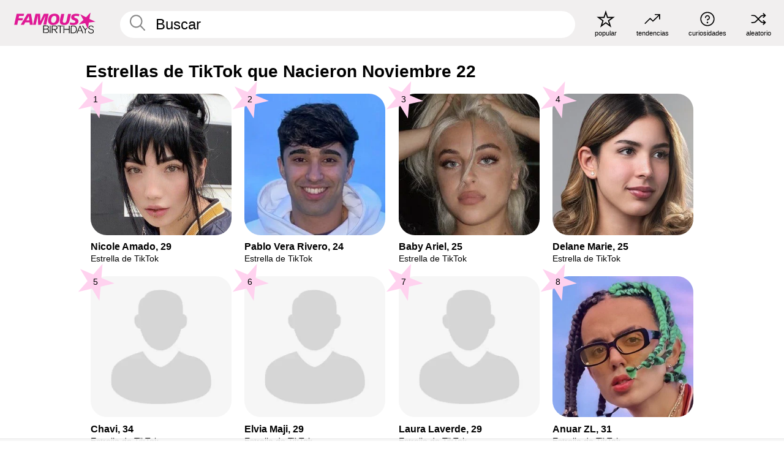

--- FILE ---
content_type: text/html; charset=UTF-8
request_url: https://es.famousbirthdays.com/date/november22-tiktokstar.html
body_size: 6955
content:
<!DOCTYPE html>
<html lang= "es">
  <head>
    <meta charset="utf-8">
    
    <link rel="preconnect" href="https://a.pub.network/" crossorigin />
    <link rel="preconnect" href="https://d.pub.network/" crossorigin />
    
    
    
    
    <meta name="viewport" content="width=device-width, initial-scale=1">
        <title>Estrellas de TikTok que Nacieron Noviembre 22 | Famous Birthdays</title>
        <meta name="description" content="Aprende sobre Estrellas de TikTok nacidos en Noviembre 22 incluyendo Nicole Amado, Pablo Vera Rivero, Baby Ariel, Delane Marie, Chavi y muchos más.">

    <link rel="icon" href="/favicon.ico" sizes="any">
    <link rel="icon" href="/favicon.svg?3" type="image/svg+xml">
    <link rel="icon" href="/favicon-32.png?3" sizes="32x32" type="image/png">
    <link rel="apple-touch-icon" href="https://es.famousbirthdays.com/apple-touch-icon.png">

    
    <script type="application/ld+json"> {
    "@context": "https://schema.org",
    "@graph": [
        {
            "@type": "Organization",
            "@id": "https://www.famousbirthdays.com/#organization",
            "name": "Famous Birthdays",
            "url": "https://www.famousbirthdays.com/",
            "logo": {
                "@type": "ImageObject",
                "url": "https://www.famousbirthdays.com/apple-touch-icon.png",
                "width": 180,
                "height": 180
            },
            "sameAs": [
                "https://www.instagram.com/famousbirthdays",
                "https://www.tiktok.com/@famousbirthdays",
                "https://twitter.com/famousbirthdays",
                "https://www.youtube.com/@famousbirthdays"
            ]
        },
        {
            "@type": "WebSite",
            "@id": "https://es.famousbirthdays.com/#website",
            "url": "https://es.famousbirthdays.com/",
            "name": "Famous Birthdays",
            "inLanguage": "es",
            "publisher": {
                "@id": "https://www.famousbirthdays.com/#organization"
            }
        }
    ]
} </script>

    <link rel="manifest" href="/manifest.json">

        <style id="critical-universal">
      :root{--colorWhite:#fff;--colorBlack:#000;--colorPink:#df1995;--colorWhitePink:#ffe5f5;--colorLightPink:#ffd2ef;--colorGrey:#f1efef;--colorDarkerGrey:#868686}*,*::before,*::after{box-sizing:border-box}html,body{margin:0;padding:0}html{font-size:4.1026vw}body{font-family:Helvetica,sans-serif;background:var(--colorWhite);color:var(--colorBlack);width:100%;font-size:1.6rem;line-height:1.2;-webkit-font-smoothing:antialiased;-moz-osx-font-smoothing:grayscale}img,picture{display:block;max-width:100%;height:auto}main{display:block;max-width:1600px;margin:0 auto;padding:5.5rem 0 1.25rem}a{color:var(--colorPink);text-decoration:none}h1 a,h2 a,h3 a,h4 a,h5 a{color:var(--colorBlack);text-decoration:none}p{margin:0}.type-36-b{font-size:1.75rem;line-height:1.05;font-weight:700;letter-spacing:-.01em}.type-34{font-size:1.75rem;line-height:100%;font-weight:700;letter-spacing:-.0625em}.type-28{font-size:1.75rem;line-height:1;font-weight:700}.type-24-26,.type-24-26-small{font-size:1.5rem;line-height:1.1}.type-16-18{font-size:1rem;line-height:1;font-weight:700}.type-16-18-small{font-size:1rem;line-height:1.1;font-weight:700}.type-20-24{font-size:1.25rem;line-height:1.2}.type-14-16{font-size:.875rem;line-height:.9}.type-36{font-size:2rem;line-height:.9;font-weight:700}.site-header{background-color:var(--colorGrey);padding:1.125rem 1rem;display:flex;align-items:center;justify-content:space-between;position:fixed;width:100%;box-sizing:border-box;z-index:3}.site-header__home{margin-right:1rem;width:2.625rem}.site-header__logo{display:none;height:3.5rem}.site-header__logo svg{display:block;width:9.625rem;height:2.5rem}.site-header__logo-mobile{display:flex;width:2.875rem;height:2.875rem;color:var(--colorPink)}.site-header__logo-mobile svg{display:block;width:2.875rem;height:2.875rem}.site-navigation{align-items:center;flex-basis:23.125rem;justify-content:space-between;display:none}.site-navigation a{margin-left:2.25rem;color:var(--colorBlack);text-decoration:none;text-transform:lowercase}.site-navigation a svg{margin:0 auto;display:block;max-width:100%;max-height:100%;fill:transparent}.site-navigation a svg.icon--popular{width:2.125rem;height:2.125rem}.site-navigation a svg.icon--trending{width:1.8125rem;height:1.125rem}.site-navigation a svg.icon--qa{width:1.5625rem;height:1.4375rem}.site-navigation a svg.icon--trivia{width:1.6875rem;height:1.6875rem}.site-navigation a svg.icon--random{width:1.75rem;height:1.4375rem}.site-navigation a span{margin-top:.125rem;display:none;text-align:center;font-size:.75rem;line-height:1.1;white-space:nowrap}.site-navigation a .site-navigation__icon{margin:0;display:flex;height:2.25rem;justify-content:center;align-items:center}.search{display:flex;width:100%;padding:0;position:relative}.search fieldset{margin:0;padding:0;border:0;width:100%;display:flex;position:relative;height:2.75rem}.search fieldset input{display:flex;width:100%;padding:.5rem 0 .5rem 1.125rem;box-sizing:border-box;border-radius:1.875rem;color:var(--colorBlack);border:.125rem solid var(--colorWhite);background-color:var(--colorWhite);appearance:none}.search fieldset input.search-bar{height:3.125rem;line-height:3.125rem;padding-top:0;padding-bottom:0}.search fieldset input::-webkit-search-decoration,.search fieldset input::-webkit-search-cancel-button,.search fieldset input::-webkit-search-results-button,.search fieldset input::-webkit-search-results-decoration{display:none!important}.search-button{margin:0;padding:0;border:0;background:none;position:absolute;right:1.125rem;top:50%;transform:translateY(-50%);cursor:pointer;color:var(--colorDarkerGrey)}.search-button svg{display:block;width:1.125rem;height:1.125rem}.search-suggestions{display:none}.side-paddings{padding:0 1rem}.columns-2,.columns-3{display:grid;grid-template-columns:1fr;grid-gap:1rem}.section-row{margin-bottom:3rem}.section-row>h1{padding-inline:1rem}.sr-only{position:absolute!important;width:1px!important;height:1px!important;padding:0!important;margin:-1px!important;overflow:hidden!important;clip:rect(0,0,0,0)!important;white-space:nowrap!important;border:0!important}@media(min-width:768px){html{font-size:1.1111vw}body{font-size:1.5rem}main{padding-bottom:2.25rem;min-height:calc(100vh - 13.25rem);box-sizing:border-box}.type-24-26,.type-24-26-small{font-size:2rem}.type-16-18{font-size:1.125rem;line-height:1.2}.type-16-18-small{font-size:1.125rem}.type-20-24{font-size:1.5rem}.type-14-16{font-size:1rem;line-height:1.1}.site-header{padding:.875rem 1.5rem}.site-header__home{margin-right:2.625rem;flex-basis:9.6666875rem;width:9.625rem}.site-header__logo{display:flex;align-items:center}.site-header__logo-mobile{display:none}.site-navigation{display:flex}.site-navigation a span{display:block}.search fieldset input{width:100%;padding:.75rem 0 .75rem 1.25rem}.search-button svg{width:1.8125rem;height:1.8125rem}.layout--is-medium-narrow{padding-left:4.5rem;padding-right:4.5rem}.layout--is-narrow{padding-left:8.875rem;padding-right:8.875rem}.side-paddings{padding:0 1.5rem}.columns-2{grid-template-columns:repeat(2,1fr);grid-column-gap:1.5rem}.columns-3{grid-template-columns:repeat(3,1fr);grid-column-gap:1.5rem}.section-row{margin-bottom:1.5rem}}@media(min-width:1600px){html{font-size:16px}}.tiles{margin-bottom:1rem;display:grid;grid-template-columns:repeat(2,1fr);row-gap:1rem}.tiles--gap-Y{column-gap:1rem}.tile{width:100%;position:relative;display:block;text-decoration:none;color:var(--colorBlack)}.tile p{margin:0}.tile p:first-of-type{margin-bottom:.25rem}.tile__picture{margin-bottom:.75rem;border-radius:1.875rem;overflow:hidden;max-width:100%;aspect-ratio:1 / 1}.profile-video-thumbnail{aspect-ratio:16/9}.tile__picture picture,.tile__picture img{display:block;width:100%;height:100%;object-fit:cover;object-position:center}.tile:nth-child(7){display:none}.tile__item{min-width:0}.tile__star-ranking{position:absolute;top:-.85rem;left:-.85rem;color:var(--colorLightPink)}.tile__star-ranking svg{display:block;width:3.25rem;height:3.25rem}.tile__star-ranking span{color:var(--colorBlack);position:absolute;top:50%;left:50%;transform:translate(-66%,-50%)}.tiles-module{padding:0 1rem}.tiles-module h2{margin:0 0 1rem 0}.tiles-module--no-paddings{padding:0}.tiles-module--capitalized h2,.tiles-module--capitalized h1{text-transform:uppercase}@media(min-width:768px){.tiles{grid-template-columns:repeat(6,1fr);row-gap:1.5rem}.tiles--gap-Y{column-gap:1.5rem}.tile:nth-child(7){display:block}.tile__star-ranking{display:block;top:-1.5rem;left:-1.5rem}.tile__star-ranking svg{width:4.375rem;height:4.375rem}.tiles-module{padding:0 1.5rem}}</style>
        <link rel="preload" href="/static/css/combined.min.css?v510" as="style" onload="this.onload=null;this.rel='stylesheet'">
    <noscript><link rel="stylesheet" href="/static/css/combined.min.css?v510"></noscript>

  

        
          <link rel="canonical" href="https://es.famousbirthdays.com/date/november22-tiktokstar.html"/>
    
          <script data-cfasync="false" type="text/javascript">
    var freestar = freestar || {};
    freestar.queue = freestar.queue || [];
    freestar.config = freestar.config || {};
    freestar.config.enabled_slots = [];
    freestar.initCallback = function () { (freestar.config.enabled_slots.length === 0) ? freestar.initCallbackCalled = false : freestar.newAdSlots(freestar.config.enabled_slots) }
</script>
<script>
var useSSL="https:"==document.location.protocol</script>
    
     
    


    
  </head>
  <body>
    <div class="site-header">
  <a href="/" class="site-header__home" aria-label="To Famous Birthdays homepage">
    <span class="site-header__logo">
      <svg class="icon icon--logo-fb">
        <use xlink:href="/static/fonts/famous-icons.svg#icon-logo-fb"></use>
      </svg>
    </span>
    <span class="site-header__logo-mobile">
      <svg class="icon icon--logo-fb-mobile">
        <use xlink:href="/static/fonts/famous-icons.svg#icon-logo-fb-mobile"></use>
      </svg>
    </span>
  </a>
  <form id="fb_search" class="search  " role="form" name="fb_search" action="/search" method="post">
	<fieldset>
	    <input autocomplete="off" id="main-search" type="search" name="q" placeholder=" Buscar " class="type-24-26 search-bar"  aria-label="Enter Celebrity or Date" maxlength="80"  data-dark_theme="0" >
	    <div class="search-button">
	      <svg class="icon icon--search">
	        <use xlink:href="/static/fonts/famous-icons.svg#icon-search"></use>
	      </svg>
	    </div>  
	    <button type="submit" class="search-submit" aria-label="Search"></button>
	    <ul  id="autocomplete-suggestions"  class="autocomplete-suggestions search-suggestions " ></ul>
	    
	</fieldset>
</form>



  <div class="site-navigation">
    <a href="/most-popular-people.html" title="popular">
      <span class="site-navigation__icon">
        <svg class="icon icon--popular">
          <use xlink:href="/static/fonts/famous-icons.svg#icon-popular"></use>
        </svg>
      </span>
      <span>popular</span>
    </a>
    <a href="/trending" title="tendencias ">
      <span class="site-navigation__icon">
        <svg class="icon icon--trending">
          <use xlink:href="/static/fonts/famous-icons.svg#icon-trending"></use>
        </svg>
      </span>
      <span>tendencias </span>
    </a>

        <a href="/trivia" title="curiosidades">
      <span class="site-navigation__icon">
        <svg class="icon icon--trivia">
          <use xlink:href="/static/fonts/famous-icons.svg#icon-trivia"></use>
        </svg>
      </span>
      <span>curiosidades</span>
    </a>
    <a id="random-person" href="#" title="aleatorio" class="random-person">
      <span class="site-navigation__icon">
        <svg class="icon icon--random">
          <use xlink:href="/static/fonts/famous-icons.svg#icon-random"></use>
        </svg>
      </span>
      <span>aleatorio</span>
    </a>
  </div>
</div>
    <main class=" layout--is-narrow ">
       
<h2 class="type-30-32 list-title">Estrellas de TikTok que Nacieron Noviembre 22</h2>

		
					<div class="section-row section-row--with-top-margin section-half-bottom">
	
	<div class="tiles-module grid-item-aspect-1-1">
		<div class="tiles tiles--columns-4 tiles--gap-Y">
		<div class="tile__item">
		<a class="tile" href="https://es.famousbirthdays.com/people/amadorat.html">
		    <div class="tile__picture">
		        <img src="https://www.famousbirthdays.com/thumbnails/amado-nicole-medium.jpg" srcset="https://www.famousbirthdays.com/thumbnails/amado-nicole-medium.jpg 190w, https://www.famousbirthdays.com/thumbnails/amado-nicole-large.jpg 250w, https://www.famousbirthdays.com/faces/amado-nicole-image.jpg 300w" sizes="(max-width: 767px) 50vw, (max-width: 1023px) 20vw, 300px" width="190" height="190" alt="Nicole Amado"  loading="eager" fetchpriority="high" >
		      </div>
				    <p class="type-16-18-small">													Nicole Amado, 29						
						
												
					</p>

									    <p class="tile__description type-14-16">Estrella de TikTok</p>
				    
				    									    
				    				    <p class="tile__star-ranking type-16-1">
				        <svg class="icon icon--star-ranking">
				          <use xlink:href="/static/fonts/famous-icons.svg#icon-star-ranking"></use>
				        </svg>
				        <span>1</span>
				    </p>
				    				  </a>
			</div>
		
		
		
	
	
	
	

			
	<div class="tile__item">
		<a class="tile" href="https://es.famousbirthdays.com/people/pablo-rivero-tiktokstar.html">
		    <div class="tile__picture">
		        <img src="https://www.famousbirthdays.com/thumbnails/rivero-pablo-tiktokstar-medium.jpg" srcset="https://www.famousbirthdays.com/thumbnails/rivero-pablo-tiktokstar-medium.jpg 190w, https://www.famousbirthdays.com/thumbnails/rivero-pablo-tiktokstar-large.jpg 250w, https://www.famousbirthdays.com/faces/rivero-pablo-tiktokstar-image.jpg 300w" sizes="(max-width: 767px) 50vw, (max-width: 1023px) 20vw, 300px" width="190" height="190" alt="Pablo Vera Rivero" >
		      </div>
				    <p class="type-16-18-small">													Pablo Vera Rivero, 24						
						
												
					</p>

									    <p class="tile__description type-14-16">Estrella de TikTok</p>
				    
				    									    
				    				    <p class="tile__star-ranking type-16-1">
				        <svg class="icon icon--star-ranking">
				          <use xlink:href="/static/fonts/famous-icons.svg#icon-star-ranking"></use>
				        </svg>
				        <span>2</span>
				    </p>
				    				  </a>
			</div>
		
		
		
	
	
	
	

			
	<div class="tile__item">
		<a class="tile" href="https://es.famousbirthdays.com/people/baby-ariel.html">
		    <div class="tile__picture">
		        <img src="https://www.famousbirthdays.com/thumbnails/ariel-baby-medium.jpg" srcset="https://www.famousbirthdays.com/thumbnails/ariel-baby-medium.jpg 190w, https://www.famousbirthdays.com/thumbnails/ariel-baby-large.jpg 250w, https://www.famousbirthdays.com/faces/ariel-baby-image.jpg 300w" sizes="(max-width: 767px) 50vw, (max-width: 1023px) 20vw, 300px" width="190" height="190" alt="Baby Ariel" >
		      </div>
				    <p class="type-16-18-small">													Baby Ariel, 25						
						
												
					</p>

									    <p class="tile__description type-14-16">Estrella de TikTok</p>
				    
				    									    
				    				    <p class="tile__star-ranking type-16-1">
				        <svg class="icon icon--star-ranking">
				          <use xlink:href="/static/fonts/famous-icons.svg#icon-star-ranking"></use>
				        </svg>
				        <span>3</span>
				    </p>
				    				  </a>
			</div>
		
		
		
	
	
	
	

			
	<div class="tile__item">
		<a class="tile" href="https://es.famousbirthdays.com/people/delane-marie.html">
		    <div class="tile__picture">
		        <img src="https://www.famousbirthdays.com/thumbnails/marie-delane-medium.jpg" srcset="https://www.famousbirthdays.com/thumbnails/marie-delane-medium.jpg 190w, https://www.famousbirthdays.com/thumbnails/marie-delane-large.jpg 250w, https://www.famousbirthdays.com/faces/marie-delane-image.jpg 300w" sizes="(max-width: 767px) 50vw, (max-width: 1023px) 20vw, 300px" width="190" height="190" alt="Delane Marie" >
		      </div>
				    <p class="type-16-18-small">													Delane Marie, 25						
						
												
					</p>

									    <p class="tile__description type-14-16">Estrella de TikTok</p>
				    
				    									    
				    				    <p class="tile__star-ranking type-16-1">
				        <svg class="icon icon--star-ranking">
				          <use xlink:href="/static/fonts/famous-icons.svg#icon-star-ranking"></use>
				        </svg>
				        <span>4</span>
				    </p>
				    				  </a>
			</div>
		
		
		
	
	
	
	

			
	<div class="tile__item">
		<a class="tile" href="https://es.famousbirthdays.com/people/chavi.html">
		    <div class="tile__picture">
		        <img src="https://www.famousbirthdays.com/faces/default-thumbnail.jpg" srcset="https://www.famousbirthdays.com/faces/default-thumbnail.jpg 190w, https://www.famousbirthdays.com/faces/default-medium.jpg 250w, https://www.famousbirthdays.com/faces/default-large.jpg 300w" sizes="(max-width: 767px) 50vw, (max-width: 1023px) 20vw, 300px" width="190" height="190" alt="Chavi"  loading="lazy" decoding="async" >
		      </div>
				    <p class="type-16-18-small">													Chavi, 34						
						
												
					</p>

									    <p class="tile__description type-14-16">Estrella de TikTok</p>
				    
				    									    
				    				    <p class="tile__star-ranking type-16-1">
				        <svg class="icon icon--star-ranking">
				          <use xlink:href="/static/fonts/famous-icons.svg#icon-star-ranking"></use>
				        </svg>
				        <span>5</span>
				    </p>
				    				  </a>
			</div>
		
		
		
	
	
	
	

			
	<div class="tile__item">
		<a class="tile" href="https://es.famousbirthdays.com/people/elvia-maji.html">
		    <div class="tile__picture">
		        <img src="https://www.famousbirthdays.com/faces/default-thumbnail.jpg" srcset="https://www.famousbirthdays.com/faces/default-thumbnail.jpg 190w, https://www.famousbirthdays.com/faces/default-medium.jpg 250w, https://www.famousbirthdays.com/faces/default-large.jpg 300w" sizes="(max-width: 767px) 50vw, (max-width: 1023px) 20vw, 300px" width="190" height="190" alt="Elvia Maji"  loading="lazy" decoding="async" >
		      </div>
				    <p class="type-16-18-small">													Elvia Maji, 29						
						
												
					</p>

									    <p class="tile__description type-14-16">Estrella de TikTok</p>
				    
				    									    
				    				    <p class="tile__star-ranking type-16-1">
				        <svg class="icon icon--star-ranking">
				          <use xlink:href="/static/fonts/famous-icons.svg#icon-star-ranking"></use>
				        </svg>
				        <span>6</span>
				    </p>
				    				  </a>
			</div>
		
		
		
	
	
	
	

			
	<div class="tile__item">
		<a class="tile" href="https://es.famousbirthdays.com/people/laura-laverde.html">
		    <div class="tile__picture">
		        <img src="https://www.famousbirthdays.com/faces/default-thumbnail.jpg" srcset="https://www.famousbirthdays.com/faces/default-thumbnail.jpg 190w, https://www.famousbirthdays.com/faces/default-medium.jpg 250w, https://www.famousbirthdays.com/faces/default-large.jpg 300w" sizes="(max-width: 767px) 50vw, (max-width: 1023px) 20vw, 300px" width="190" height="190" alt="Laura Laverde"  loading="lazy" decoding="async" >
		      </div>
				    <p class="type-16-18-small">													Laura Laverde, 29						
						
												
					</p>

									    <p class="tile__description type-14-16">Estrella de TikTok</p>
				    
				    									    
				    				    <p class="tile__star-ranking type-16-1">
				        <svg class="icon icon--star-ranking">
				          <use xlink:href="/static/fonts/famous-icons.svg#icon-star-ranking"></use>
				        </svg>
				        <span>7</span>
				    </p>
				    				  </a>
			</div>
		
		
		
	
	
	
	

			
	<div class="tile__item">
		<a class="tile" href="https://es.famousbirthdays.com/people/anuar-zl.html">
		    <div class="tile__picture">
		        <img src="https://www.famousbirthdays.com/thumbnails/anuar-zl-medium.jpg" srcset="https://www.famousbirthdays.com/thumbnails/anuar-zl-medium.jpg 190w, https://www.famousbirthdays.com/thumbnails/anuar-zl-large.jpg 250w, https://www.famousbirthdays.com/faces/anuar-zl-image.jpg 300w" sizes="(max-width: 767px) 50vw, (max-width: 1023px) 20vw, 300px" width="190" height="190" alt="Anuar ZL"  loading="lazy" decoding="async" >
		      </div>
				    <p class="type-16-18-small">													Anuar ZL, 31						
						
												
					</p>

									    <p class="tile__description type-14-16">Estrella de TikTok</p>
				    
				    									    
				    				    <p class="tile__star-ranking type-16-1">
				        <svg class="icon icon--star-ranking">
				          <use xlink:href="/static/fonts/famous-icons.svg#icon-star-ranking"></use>
				        </svg>
				        <span>8</span>
				    </p>
				    				  </a>
			</div>
		
		
		
	
	
	
	

			
	<div class="tile__item">
		<a class="tile" href="https://es.famousbirthdays.com/people/paula-macher.html">
		    <div class="tile__picture">
		        <img src="https://www.famousbirthdays.com/thumbnails/macher-paula-medium.jpg" srcset="https://www.famousbirthdays.com/thumbnails/macher-paula-medium.jpg 190w, https://www.famousbirthdays.com/thumbnails/macher-paula-large.jpg 250w, https://www.famousbirthdays.com/faces/macher-paula-image.jpg 300w" sizes="(max-width: 767px) 50vw, (max-width: 1023px) 20vw, 300px" width="190" height="190" alt="Paula Macher"  loading="lazy" decoding="async" >
		      </div>
				    <p class="type-16-18-small">													Paula Macher, 30						
						
												
					</p>

									    <p class="tile__description type-14-16">Estrella de TikTok</p>
				    
				    									    
				    				    <p class="tile__star-ranking type-16-1">
				        <svg class="icon icon--star-ranking">
				          <use xlink:href="/static/fonts/famous-icons.svg#icon-star-ranking"></use>
				        </svg>
				        <span>9</span>
				    </p>
				    				  </a>
			</div>
		
		
		
	
	
	
	

			
	<div class="tile__item">
		<a class="tile" href="https://es.famousbirthdays.com/people/ferm--n-perez.html">
		    <div class="tile__picture">
		        <img src="https://www.famousbirthdays.com/thumbnails/perez-ferm--n-medium.jpg" srcset="https://www.famousbirthdays.com/thumbnails/perez-ferm--n-medium.jpg 190w, https://www.famousbirthdays.com/thumbnails/perez-ferm--n-large.jpg 250w, https://www.famousbirthdays.com/faces/perez-ferm--n-image.jpg 300w" sizes="(max-width: 767px) 50vw, (max-width: 1023px) 20vw, 300px" width="190" height="190" alt="Fermín Perez"  loading="lazy" decoding="async" >
		      </div>
				    <p class="type-16-18-small">													Fermín Perez, 29						
						
												
					</p>

									    <p class="tile__description type-14-16">Estrella de TikTok</p>
				    
				    									    
				    				    <p class="tile__star-ranking type-16-1">
				        <svg class="icon icon--star-ranking">
				          <use xlink:href="/static/fonts/famous-icons.svg#icon-star-ranking"></use>
				        </svg>
				        <span>10</span>
				    </p>
				    				  </a>
			</div>
		
		
		
	
	
	
	

			
	<div class="tile__item">
		<a class="tile" href="https://es.famousbirthdays.com/people/cuca-caicedo.html">
		    <div class="tile__picture">
		        <img src="https://www.famousbirthdays.com/faces/default-thumbnail.jpg" srcset="https://www.famousbirthdays.com/faces/default-thumbnail.jpg 190w, https://www.famousbirthdays.com/faces/default-medium.jpg 250w, https://www.famousbirthdays.com/faces/default-large.jpg 300w" sizes="(max-width: 767px) 50vw, (max-width: 1023px) 20vw, 300px" width="190" height="190" alt="Cuca Caicedo"  loading="lazy" decoding="async" >
		      </div>
				    <p class="type-16-18-small">													Cuca Caicedo, 36						
						
												
					</p>

									    <p class="tile__description type-14-16">Estrella de TikTok</p>
				    
				    									    
				    				    <p class="tile__star-ranking type-16-1">
				        <svg class="icon icon--star-ranking">
				          <use xlink:href="/static/fonts/famous-icons.svg#icon-star-ranking"></use>
				        </svg>
				        <span>11</span>
				    </p>
				    				  </a>
			</div>
		
		
		
	
	
	
	

			
	<div class="tile__item">
		<a class="tile" href="https://es.famousbirthdays.com/people/sergio-teran.html">
		    <div class="tile__picture">
		        <img src="https://www.famousbirthdays.com/thumbnails/teran-sergio-medium.jpg" srcset="https://www.famousbirthdays.com/thumbnails/teran-sergio-medium.jpg 190w, https://www.famousbirthdays.com/thumbnails/teran-sergio-large.jpg 250w, https://www.famousbirthdays.com/faces/teran-sergio-image.jpg 300w" sizes="(max-width: 767px) 50vw, (max-width: 1023px) 20vw, 300px" width="190" height="190" alt="Sergio Teran"  loading="lazy" decoding="async" >
		      </div>
				    <p class="type-16-18-small">													Sergio Teran, 25						
						
												
					</p>

									    <p class="tile__description type-14-16">Estrella de TikTok</p>
				    
				    									    
				    				    <p class="tile__star-ranking type-16-1">
				        <svg class="icon icon--star-ranking">
				          <use xlink:href="/static/fonts/famous-icons.svg#icon-star-ranking"></use>
				        </svg>
				        <span>12</span>
				    </p>
				    				  </a>
			</div>
		
		
		
	
	
	
	

																						</div>
	</div>
</div>	 

<div class="section-row section-half-bottom">
	  	<div class="banners side-paddings">
		<div align="center" data-freestar-ad="__300x250 __970x90" id="famousbirthdays_leaderboard">
  <script data-cfasync="false" type="text/javascript">
    freestar.config.enabled_slots.push({ placementName: "famousbirthdays_leaderboard", slotId: "famousbirthdays_leaderboard" });
  </script>
</div>



	</div>
	</div>

		<div class="section-row section-half-bottom">
		<div class="tiles-module grid-item-aspect-1-1">
			<div class="tiles tiles--columns-4 tiles--gap-Y">
				
			<div class="tile__item">
		<a class="tile" href="https://es.famousbirthdays.com/people/cami-veiga.html">
		    <div class="tile__picture">
		        <img src="https://www.famousbirthdays.com/faces/default-thumbnail.jpg" srcset="https://www.famousbirthdays.com/faces/default-thumbnail.jpg 190w, https://www.famousbirthdays.com/faces/default-medium.jpg 250w, https://www.famousbirthdays.com/faces/default-large.jpg 300w" sizes="(max-width: 767px) 50vw, (max-width: 1023px) 20vw, 300px" width="190" height="190" alt="Cami Veiga"  loading="lazy" decoding="async" >
		      </div>
				    <p class="type-16-18-small">													Cami Veiga, 24						
						
												
					</p>

									    <p class="tile__description type-14-16">Estrella de TikTok</p>
				    
				    									    
				    				    <p class="tile__star-ranking type-16-1">
				        <svg class="icon icon--star-ranking">
				          <use xlink:href="/static/fonts/famous-icons.svg#icon-star-ranking"></use>
				        </svg>
				        <span>13</span>
				    </p>
				    				  </a>
			</div>
		
		
		
	
	
	
	

			
	<div class="tile__item">
		<a class="tile" href="https://es.famousbirthdays.com/people/aleca-maren.html">
		    <div class="tile__picture">
		        <img src="https://www.famousbirthdays.com/thumbnails/maren-aleca-medium.jpg" srcset="https://www.famousbirthdays.com/thumbnails/maren-aleca-medium.jpg 190w, https://www.famousbirthdays.com/thumbnails/maren-aleca-large.jpg 250w, https://www.famousbirthdays.com/faces/maren-aleca-image.jpg 300w" sizes="(max-width: 767px) 50vw, (max-width: 1023px) 20vw, 300px" width="190" height="190" alt="Aleca Maren"  loading="lazy" decoding="async" >
		      </div>
				    <p class="type-16-18-small">													Aleca Maren, 30						
						
												
					</p>

									    <p class="tile__description type-14-16">Estrella de TikTok</p>
				    
				    									    
				    				    <p class="tile__star-ranking type-16-1">
				        <svg class="icon icon--star-ranking">
				          <use xlink:href="/static/fonts/famous-icons.svg#icon-star-ranking"></use>
				        </svg>
				        <span>14</span>
				    </p>
				    				  </a>
			</div>
		
		
		
	
	
	
	

			
	<div class="tile__item">
		<a class="tile" href="https://es.famousbirthdays.com/people/alessya-farrugia.html">
		    <div class="tile__picture">
		        <img src="https://www.famousbirthdays.com/thumbnails/farrugia-alessya-medium.jpg" srcset="https://www.famousbirthdays.com/thumbnails/farrugia-alessya-medium.jpg 190w, https://www.famousbirthdays.com/thumbnails/farrugia-alessya-large.jpg 250w, https://www.famousbirthdays.com/faces/farrugia-alessya-image.jpg 300w" sizes="(max-width: 767px) 50vw, (max-width: 1023px) 20vw, 300px" width="190" height="190" alt="Alessya Farrugia"  loading="lazy" decoding="async" >
		      </div>
				    <p class="type-16-18-small">													Alessya Farrugia, 21						
						
												
					</p>

									    <p class="tile__description type-14-16">Estrella de TikTok</p>
				    
				    									    
				    				    <p class="tile__star-ranking type-16-1">
				        <svg class="icon icon--star-ranking">
				          <use xlink:href="/static/fonts/famous-icons.svg#icon-star-ranking"></use>
				        </svg>
				        <span>15</span>
				    </p>
				    				  </a>
			</div>
		
		
		
	
	
	
	

			
	<div class="tile__item">
		<a class="tile" href="https://es.famousbirthdays.com/people/peco-massina.html">
		    <div class="tile__picture">
		        <img src="https://www.famousbirthdays.com/thumbnails/massina-peco-medium.jpg" srcset="https://www.famousbirthdays.com/thumbnails/massina-peco-medium.jpg 190w, https://www.famousbirthdays.com/thumbnails/massina-peco-large.jpg 250w, https://www.famousbirthdays.com/faces/massina-peco-image.jpg 300w" sizes="(max-width: 767px) 50vw, (max-width: 1023px) 20vw, 300px" width="190" height="190" alt="Peco Massina"  loading="lazy" decoding="async" >
		      </div>
				    <p class="type-16-18-small">													Peco Massina, 25						
						
												
					</p>

									    <p class="tile__description type-14-16">Estrella de TikTok</p>
				    
				    									    
				    				    <p class="tile__star-ranking type-16-1">
				        <svg class="icon icon--star-ranking">
				          <use xlink:href="/static/fonts/famous-icons.svg#icon-star-ranking"></use>
				        </svg>
				        <span>16</span>
				    </p>
				    				  </a>
			</div>
		
		
		
	
	
	
	

			
	<div class="tile__item">
		<a class="tile" href="https://es.famousbirthdays.com/people/matias-velasco.html">
		    <div class="tile__picture">
		        <img src="https://www.famousbirthdays.com/faces/default-thumbnail.jpg" srcset="https://www.famousbirthdays.com/faces/default-thumbnail.jpg 190w, https://www.famousbirthdays.com/faces/default-medium.jpg 250w, https://www.famousbirthdays.com/faces/default-large.jpg 300w" sizes="(max-width: 767px) 50vw, (max-width: 1023px) 20vw, 300px" width="190" height="190" alt="Matias Velasco"  loading="lazy" decoding="async" >
		      </div>
				    <p class="type-16-18-small">													Matias Velasco, 31						
						
												
					</p>

									    <p class="tile__description type-14-16">Estrella de TikTok</p>
				    
				    									    
				    				    <p class="tile__star-ranking type-16-1">
				        <svg class="icon icon--star-ranking">
				          <use xlink:href="/static/fonts/famous-icons.svg#icon-star-ranking"></use>
				        </svg>
				        <span>17</span>
				    </p>
				    				  </a>
			</div>
		
		
		
	
	
	
	

			
	<div class="tile__item">
		<a class="tile" href="https://es.famousbirthdays.com/people/dalia-rodr--guez.html">
		    <div class="tile__picture">
		        <img src="https://www.famousbirthdays.com/thumbnails/rodr--guez-dalia-medium.jpg" srcset="https://www.famousbirthdays.com/thumbnails/rodr--guez-dalia-medium.jpg 190w, https://www.famousbirthdays.com/thumbnails/rodr--guez-dalia-large.jpg 250w, https://www.famousbirthdays.com/faces/rodr--guez-dalia-image.jpg 300w" sizes="(max-width: 767px) 50vw, (max-width: 1023px) 20vw, 300px" width="190" height="190" alt="Dalia Rodrìguez"  loading="lazy" decoding="async" >
		      </div>
				    <p class="type-16-18-small">													Dalia Rodrìguez, 35						
						
												
					</p>

									    <p class="tile__description type-14-16">Estrella de TikTok</p>
				    
				    									    
				    				    <p class="tile__star-ranking type-16-1">
				        <svg class="icon icon--star-ranking">
				          <use xlink:href="/static/fonts/famous-icons.svg#icon-star-ranking"></use>
				        </svg>
				        <span>18</span>
				    </p>
				    				  </a>
			</div>
		
		
		
	
	
	
	

			
	<div class="tile__item">
		<a class="tile" href="https://es.famousbirthdays.com/people/savannah-mccray.html">
		    <div class="tile__picture">
		        <img src="https://www.famousbirthdays.com/thumbnails/mccray-savannah-medium.jpg" srcset="https://www.famousbirthdays.com/thumbnails/mccray-savannah-medium.jpg 190w, https://www.famousbirthdays.com/thumbnails/mccray-savannah-large.jpg 250w, https://www.famousbirthdays.com/faces/mccray-savannah-image.jpg 300w" sizes="(max-width: 767px) 50vw, (max-width: 1023px) 20vw, 300px" width="190" height="190" alt="aZZ McCray"  loading="lazy" decoding="async" >
		      </div>
				    <p class="type-16-18-small">													aZZ McCray, 25						
						
												
					</p>

									    <p class="tile__description type-14-16">Estrella de TikTok</p>
				    
				    									    
				    				    <p class="tile__star-ranking type-16-1">
				        <svg class="icon icon--star-ranking">
				          <use xlink:href="/static/fonts/famous-icons.svg#icon-star-ranking"></use>
				        </svg>
				        <span>19</span>
				    </p>
				    				  </a>
			</div>
		
		
		
	
	
	
	

			
	<div class="tile__item">
		<a class="tile" href="https://es.famousbirthdays.com/people/monserrat-martinez.html">
		    <div class="tile__picture">
		        <img src="https://www.famousbirthdays.com/thumbnails/martinez-monserrat-medium.jpg" srcset="https://www.famousbirthdays.com/thumbnails/martinez-monserrat-medium.jpg 190w, https://www.famousbirthdays.com/thumbnails/martinez-monserrat-large.jpg 250w, https://www.famousbirthdays.com/faces/martinez-monserrat-image.jpg 300w" sizes="(max-width: 767px) 50vw, (max-width: 1023px) 20vw, 300px" width="190" height="190" alt="Monserrat Martinez"  loading="lazy" decoding="async" >
		      </div>
				    <p class="type-16-18-small">													Monserrat Martinez, 39						
						
												
					</p>

									    <p class="tile__description type-14-16">Estrella de TikTok</p>
				    
				    									    
				    				    <p class="tile__star-ranking type-16-1">
				        <svg class="icon icon--star-ranking">
				          <use xlink:href="/static/fonts/famous-icons.svg#icon-star-ranking"></use>
				        </svg>
				        <span>20</span>
				    </p>
				    				  </a>
			</div>
		
		
		
	
	
	
	

			
	<div class="tile__item">
		<a class="tile" href="https://es.famousbirthdays.com/people/joyce-arlene.html">
		    <div class="tile__picture">
		        <img src="https://www.famousbirthdays.com/faces/default-thumbnail.jpg" srcset="https://www.famousbirthdays.com/faces/default-thumbnail.jpg 190w, https://www.famousbirthdays.com/faces/default-medium.jpg 250w, https://www.famousbirthdays.com/faces/default-large.jpg 300w" sizes="(max-width: 767px) 50vw, (max-width: 1023px) 20vw, 300px" width="190" height="190" alt="Joyce Arlene"  loading="lazy" decoding="async" >
		      </div>
				    <p class="type-16-18-small">													Joyce Arlene, 27						
						
												
					</p>

									    <p class="tile__description type-14-16">Estrella de TikTok</p>
				    
				    									    
				    				    <p class="tile__star-ranking type-16-1">
				        <svg class="icon icon--star-ranking">
				          <use xlink:href="/static/fonts/famous-icons.svg#icon-star-ranking"></use>
				        </svg>
				        <span>21</span>
				    </p>
				    				  </a>
			</div>
		
		
		
	
	
	
	

			
	<div class="tile__item">
		<a class="tile" href="https://es.famousbirthdays.com/people/frankie-burns.html">
		    <div class="tile__picture">
		        <img src="https://www.famousbirthdays.com/thumbnails/burns-frankie-medium.jpg" srcset="https://www.famousbirthdays.com/thumbnails/burns-frankie-medium.jpg 190w, https://www.famousbirthdays.com/thumbnails/burns-frankie-large.jpg 250w, https://www.famousbirthdays.com/faces/burns-frankie-image.jpg 300w" sizes="(max-width: 767px) 50vw, (max-width: 1023px) 20vw, 300px" width="190" height="190" alt="Frankie Burns"  loading="lazy" decoding="async" >
		      </div>
				    <p class="type-16-18-small">													Frankie Burns, 17						
						
												
					</p>

									    <p class="tile__description type-14-16">Estrella de TikTok</p>
				    
				    									    
				    				    <p class="tile__star-ranking type-16-1">
				        <svg class="icon icon--star-ranking">
				          <use xlink:href="/static/fonts/famous-icons.svg#icon-star-ranking"></use>
				        </svg>
				        <span>22</span>
				    </p>
				    				  </a>
			</div>
		
		
		
	
	
	
	

			
	<div class="tile__item">
		<a class="tile" href="https://es.famousbirthdays.com/people/janeliss-xo.html">
		    <div class="tile__picture">
		        <img src="https://www.famousbirthdays.com/thumbnails/janeliss-xo-medium.jpg" srcset="https://www.famousbirthdays.com/thumbnails/janeliss-xo-medium.jpg 190w, https://www.famousbirthdays.com/thumbnails/janeliss-xo-large.jpg 250w, https://www.famousbirthdays.com/faces/janeliss-xo-image.jpg 300w" sizes="(max-width: 767px) 50vw, (max-width: 1023px) 20vw, 300px" width="190" height="190" alt="janeliss.xo"  loading="lazy" decoding="async" >
		      </div>
				    <p class="type-16-18-small">													janeliss.xo, 23						
						
												
					</p>

									    <p class="tile__description type-14-16">Estrella de TikTok</p>
				    
				    									    
				    				    <p class="tile__star-ranking type-16-1">
				        <svg class="icon icon--star-ranking">
				          <use xlink:href="/static/fonts/famous-icons.svg#icon-star-ranking"></use>
				        </svg>
				        <span>23</span>
				    </p>
				    				  </a>
			</div>
		
		
		
	
	
	
	

			
	<div class="tile__item">
		<a class="tile" href="https://es.famousbirthdays.com/people/erica-kane.html">
		    <div class="tile__picture">
		        <img src="https://www.famousbirthdays.com/thumbnails/kane-erica-medium.jpg" srcset="https://www.famousbirthdays.com/thumbnails/kane-erica-medium.jpg 190w, https://www.famousbirthdays.com/thumbnails/kane-erica-large.jpg 250w, https://www.famousbirthdays.com/faces/kane-erica-image.jpg 300w" sizes="(max-width: 767px) 50vw, (max-width: 1023px) 20vw, 300px" width="190" height="190" alt="Erica Kane"  loading="lazy" decoding="async" >
		      </div>
				    <p class="type-16-18-small">													Erica Kane, 26						
						
												
					</p>

									    <p class="tile__description type-14-16">Estrella de TikTok</p>
				    
				    									    
				    				    <p class="tile__star-ranking type-16-1">
				        <svg class="icon icon--star-ranking">
				          <use xlink:href="/static/fonts/famous-icons.svg#icon-star-ranking"></use>
				        </svg>
				        <span>24</span>
				    </p>
				    				  </a>
			</div>
		
		
		
	
	
	
	

											</div>
		</div>
	</div>	

        <div class="section-row section-half-bottom">
        <div class="bottom-buttons">
                                                <a href="/november22.html" class="text-rounded-button "  >
                        <div class="text-rounded-button__content-wrapper">
                        <p class="text-rounded-button__heading">Cumpleaños en Noviembre 22</p>
                    <svg class="icon icon--arrow-right">
                        <use xlink:href="/static/fonts/famous-icons.svg#icon-arrow-right"></use>
                        </svg>
                        </div>
                    </a>
                                                                <a href="/profession/tiktokstar.html" class="text-rounded-button "  >
                        <div class="text-rounded-button__content-wrapper">
                        <p class="text-rounded-button__heading">Más Populares Estrellas de TikTok</p>
                    <svg class="icon icon--arrow-right">
                        <use xlink:href="/static/fonts/famous-icons.svg#icon-arrow-right"></use>
                        </svg>
                        </div>
                    </a>
                                                                                                                        </div>
    </div>
    
    
	
		<div class="section-row section-half-bottom">
		<div class="tiles-module grid-item-aspect-1-1">
			<div class="tiles tiles--columns-4 tiles--gap-Y">
			<div class="tile__item">
		<a class="tile" href="https://es.famousbirthdays.com/people/carlos-rueda-dancer.html">
		    <div class="tile__picture">
		        <img src="https://www.famousbirthdays.com/faces/default-thumbnail.jpg" srcset="https://www.famousbirthdays.com/faces/default-thumbnail.jpg 190w, https://www.famousbirthdays.com/faces/default-medium.jpg 250w, https://www.famousbirthdays.com/faces/default-large.jpg 300w" sizes="(max-width: 767px) 50vw, (max-width: 1023px) 20vw, 300px" width="190" height="190" alt="Carlos Rueda-dancer"  loading="lazy" decoding="async" >
		      </div>
				    <p class="type-16-18-small">													Carlos Rueda-dancer, 30						
						
												
					</p>

									    <p class="tile__description type-14-16">Estrella de TikTok</p>
				    
				    									    
				    				    <p class="tile__star-ranking type-16-1">
				        <svg class="icon icon--star-ranking">
				          <use xlink:href="/static/fonts/famous-icons.svg#icon-star-ranking"></use>
				        </svg>
				        <span>25</span>
				    </p>
				    				  </a>
			</div>
		
		
		
	
	
	
	

			
	<div class="tile__item">
		<a class="tile" href="https://es.famousbirthdays.com/people/chadbi.html">
		    <div class="tile__picture">
		        <img src="https://www.famousbirthdays.com/faces/default-thumbnail.jpg" srcset="https://www.famousbirthdays.com/faces/default-thumbnail.jpg 190w, https://www.famousbirthdays.com/faces/default-medium.jpg 250w, https://www.famousbirthdays.com/faces/default-large.jpg 300w" sizes="(max-width: 767px) 50vw, (max-width: 1023px) 20vw, 300px" width="190" height="190" alt="chadbi_"  loading="lazy" decoding="async" >
		      </div>
				    <p class="type-16-18-small">													chadbi_, 33						
						
												
					</p>

									    <p class="tile__description type-14-16">Estrella de TikTok</p>
				    
				    									    
				    				    <p class="tile__star-ranking type-16-1">
				        <svg class="icon icon--star-ranking">
				          <use xlink:href="/static/fonts/famous-icons.svg#icon-star-ranking"></use>
				        </svg>
				        <span>26</span>
				    </p>
				    				  </a>
			</div>
		
		
		
	
	
	
	

			
	<div class="tile__item">
		<a class="tile" href="https://es.famousbirthdays.com/people/paulavgrs.html">
		    <div class="tile__picture">
		        <img src="https://www.famousbirthdays.com/faces/default-thumbnail.jpg" srcset="https://www.famousbirthdays.com/faces/default-thumbnail.jpg 190w, https://www.famousbirthdays.com/faces/default-medium.jpg 250w, https://www.famousbirthdays.com/faces/default-large.jpg 300w" sizes="(max-width: 767px) 50vw, (max-width: 1023px) 20vw, 300px" width="190" height="190" alt="paulavgrs"  loading="lazy" decoding="async" >
		      </div>
				    <p class="type-16-18-small">													paulavgrs, 36						
						
												
					</p>

									    <p class="tile__description type-14-16">Estrella de TikTok</p>
				    
				    									    
				    				    <p class="tile__star-ranking type-16-1">
				        <svg class="icon icon--star-ranking">
				          <use xlink:href="/static/fonts/famous-icons.svg#icon-star-ranking"></use>
				        </svg>
				        <span>27</span>
				    </p>
				    				  </a>
			</div>
		
		
		
	
	
	
	

			
	<div class="tile__item">
		<a class="tile" href="https://es.famousbirthdays.com/people/bryan-monroyt.html">
		    <div class="tile__picture">
		        <img src="https://www.famousbirthdays.com/faces/default-thumbnail.jpg" srcset="https://www.famousbirthdays.com/faces/default-thumbnail.jpg 190w, https://www.famousbirthdays.com/faces/default-medium.jpg 250w, https://www.famousbirthdays.com/faces/default-large.jpg 300w" sizes="(max-width: 767px) 50vw, (max-width: 1023px) 20vw, 300px" width="190" height="190" alt="Bryan Monroyt"  loading="lazy" decoding="async" >
		      </div>
				    <p class="type-16-18-small">													Bryan Monroyt, 26						
						
												
					</p>

									    <p class="tile__description type-14-16">Estrella de TikTok</p>
				    
				    									    
				    				    <p class="tile__star-ranking type-16-1">
				        <svg class="icon icon--star-ranking">
				          <use xlink:href="/static/fonts/famous-icons.svg#icon-star-ranking"></use>
				        </svg>
				        <span>28</span>
				    </p>
				    				  </a>
			</div>
		
		
		
	
	
	
	

			
	<div class="tile__item">
		<a class="tile" href="https://es.famousbirthdays.com/people/jennifer-dubs.html">
		    <div class="tile__picture">
		        <img src="https://www.famousbirthdays.com/thumbnails/dubs-jennifer-medium.jpg" srcset="https://www.famousbirthdays.com/thumbnails/dubs-jennifer-medium.jpg 190w, https://www.famousbirthdays.com/thumbnails/dubs-jennifer-large.jpg 250w, https://www.famousbirthdays.com/faces/dubs-jennifer-image.jpg 300w" sizes="(max-width: 767px) 50vw, (max-width: 1023px) 20vw, 300px" width="190" height="190" alt="Jennifer Dubs"  loading="lazy" decoding="async" >
		      </div>
				    <p class="type-16-18-small">													Jennifer Dubs, 27						
						
												
					</p>

									    <p class="tile__description type-14-16">Estrella de TikTok</p>
				    
				    									    
				    				    <p class="tile__star-ranking type-16-1">
				        <svg class="icon icon--star-ranking">
				          <use xlink:href="/static/fonts/famous-icons.svg#icon-star-ranking"></use>
				        </svg>
				        <span>29</span>
				    </p>
				    				  </a>
			</div>
		
		
		
	
	
	
	

			
	<div class="tile__item">
		<a class="tile" href="https://es.famousbirthdays.com/people/d--bora-naibi.html">
		    <div class="tile__picture">
		        <img src="https://www.famousbirthdays.com/faces/default-thumbnail.jpg" srcset="https://www.famousbirthdays.com/faces/default-thumbnail.jpg 190w, https://www.famousbirthdays.com/faces/default-medium.jpg 250w, https://www.famousbirthdays.com/faces/default-large.jpg 300w" sizes="(max-width: 767px) 50vw, (max-width: 1023px) 20vw, 300px" width="190" height="190" alt="Débora Naibi"  loading="lazy" decoding="async" >
		      </div>
				    <p class="type-16-18-small">													Débora Naibi, 34						
						
												
					</p>

									    <p class="tile__description type-14-16">Estrella de TikTok</p>
				    
				    									    
				    				    <p class="tile__star-ranking type-16-1">
				        <svg class="icon icon--star-ranking">
				          <use xlink:href="/static/fonts/famous-icons.svg#icon-star-ranking"></use>
				        </svg>
				        <span>30</span>
				    </p>
				    				  </a>
			</div>
		
		
		
	
	
	
	

			
	<div class="tile__item">
		<a class="tile" href="https://es.famousbirthdays.com/people/haylee-hess.html">
		    <div class="tile__picture">
		        <img src="https://www.famousbirthdays.com/thumbnails/hess-haylee-medium.jpg" srcset="https://www.famousbirthdays.com/thumbnails/hess-haylee-medium.jpg 190w, https://www.famousbirthdays.com/thumbnails/hess-haylee-large.jpg 250w, https://www.famousbirthdays.com/faces/hess-haylee-image.jpg 300w" sizes="(max-width: 767px) 50vw, (max-width: 1023px) 20vw, 300px" width="190" height="190" alt="Haylee Hess"  loading="lazy" decoding="async" >
		      </div>
				    <p class="type-16-18-small">													Haylee Hess, 29						
						
												
					</p>

									    <p class="tile__description type-14-16">Estrella de TikTok</p>
				    
				    									    
				    				    <p class="tile__star-ranking type-16-1">
				        <svg class="icon icon--star-ranking">
				          <use xlink:href="/static/fonts/famous-icons.svg#icon-star-ranking"></use>
				        </svg>
				        <span>31</span>
				    </p>
				    				  </a>
			</div>
		
		
		
	
	
	
	

				</div>
		</div>
	</div>
        	
			

			<div class="section-row modifierSize section-row--size-0">
		<div class="bottom-buttons">
																										<a href="/profession/from/tiktokstar.html" class="text-rounded-button "  >
						<div class="text-rounded-button__content-wrapper">
						<p class="text-rounded-button__heading">Estrellas de TikTok por País</p>
					<svg class="icon icon--arrow-right">
						<use xlink:href="/static/fonts/famous-icons.svg#icon-arrow-right"></use>
						</svg>
						</div>
					</a>
																<a href="/profession/age/tiktokstar.html" class="text-rounded-button "  >
						<div class="text-rounded-button__content-wrapper">
						<p class="text-rounded-button__heading">Estrellas de TikTok por Edad</p>
					<svg class="icon icon--arrow-right">
						<use xlink:href="/static/fonts/famous-icons.svg#icon-arrow-right"></use>
						</svg>
						</div>
					</a>
																</div>
	</div>
			
		


              <div class="banners">
        <div align="center" data-freestar-ad="__300x250 __970x90" id="famousbirthdays_incontent_3">
  <script data-cfasync="false" type="text/javascript">
    freestar.config.enabled_slots.push({ placementName: "famousbirthdays_incontent_3", slotId: "famousbirthdays_incontent_3" });
  </script>
</div>



      </div>
          </main>
    <div class="site-footer">
      <div class="site-footer__row">
        <a class="site-footer__row__left site-footer__logo" href="/" aria-label="Home">
          <svg class="icon icon--logo-fb">
            <use xlink:href="/static/fonts/famous-icons.svg#icon-logo-fb"></use>
          </svg>
        </a>
        <div class="site-footer__row__right site-footer__icons">
          <ul class="site-footer__social">
             

             

            
             
          </ul>
          <ul class="site-footer__apps">
                                    <li>
              <a href="https://apps.apple.com/es/app/famous-birthdays/id646707938" target="_blank" rel="noopener" aria-label="Famous Birthdays in the App store">
                <svg class="icon icon--app-store">
                                      <use xlink:href="/static/fonts/famous-icons.svg#icon-app-store-es"></use>
                                  </svg>
              </a>
              
            </li>
             
                                    <li>
              <a href="https://play.google.com/store/apps/details?id=com.famousbirthdays&amp;hl=es" target="_blank" rel="noopener" aria-label="Famous Birthdays in the Play store">
                <svg class="icon icon--play-store">
                  <use xlink:href="/static/fonts/famous-icons.svg#icon-play-store-es"></use>
                </svg>
              </a>
              </li>
               
            
          </ul>
          <ul class="site-footer__languages">
            
                          <li>
                <a href="https://www.famousbirthdays.com" target="_blank" rel="noopener" title="Inglés" aria-label="Inglés">
                  <svg class="icon icon--flag-usa">
                    <use xlink:href="/static/fonts/famous-icons.svg#icon-flag-usa"></use>
                  </svg>
                </a>
              </li>
            
            
                        <li>
              <a href="https://pt.famousbirthdays.com" target="_blank" rel="noopener" title="Portugués" aria-label="Portugués">
                <svg class="icon icon--flag-portugal">
                  <use xlink:href="/static/fonts/famous-icons.svg#icon-flag-portugal"></use>
                </svg>
              </a>
            </li>
                              
                        <li>
              <a href="https://fr.famousbirthdays.com" target="_blank" rel="noopener" title="Francés" aria-label="Francés">
                <svg class="icon icon--flag-france">
                  <use xlink:href="/static/fonts/famous-icons.svg#icon-flag-france"></use>
                </svg>
              </a>
            </li>
            
                        <li>
              <a href="https://it.famousbirthdays.com" target="_blank" rel="noopener" title="Italiano" aria-label="Italiano">
                <svg class="icon icon--flag-italy">
                  <use xlink:href="/static/fonts/famous-icons.svg#icon-flag-italy"></use>
                </svg>
              </a>
            </li>
            
                        <li>
              <a href="https://de.famousbirthdays.com" target="_blank" rel="noopener" title="Alemán" aria-label="Alemán">
                <svg class="icon icon--flag-germany">
                  <use xlink:href="/static/fonts/famous-icons.svg#icon-flag-germany"></use>
                </svg>
              </a>
            </li>
                        
          </ul>
        </div>
      </div>
      <div class="site-footer__row site-footer__bottom">
        <div class="site-footer__row__left">
          <ul class="site-footer__navigation">
            <li><a href="/about/" class="type-14-16">Acerca De</a></li>
            <li><a href="/contact/" class="type-14-16">Contacto</a></li>
            <li><a href="/privacy/" class="type-14-16">Privacidad</a></li>
            <li><a href="/terms/" class="type-14-16">Condiciones</a></li>
          </ul>
        </div>
        <div class="site-footer__row__right site-footer__copyright">
          <p class="type-12">
            © FamousBirthdays.com - uso sujeto a las prácticas reveladas en nuestra política de privacidad            </p>
          
        </div>
      </div>
    </div>

    
    <form name="random" id="random-form" method="post" action="/random"></form>
    <script src="/static/js/main.min.js?v510" defer></script>

        <div class="adspot-sticky" id="sticky-ad">

    </div>
      

    

    
 
    <script src="https://a.pub.network/famousbirthdays-com/pubfig.min.js" data-cfasync="false" async></script>

    
    <script data-cfasync="false">
    (function(){function runProbe(){var b=document.createElement('div');b.className='ad ads banner-ad ad-container';b.style.cssText='position:absolute;left:-9999px;top:-9999px;height:1px;width:1px;';document.documentElement.appendChild(b);requestAnimationFrame(function(){var blocked=getComputedStyle(b).display==='none';b.remove();if(blocked)window.__fsNeedsRecovery=true;});}if('requestIdleCallback' in window){requestIdleCallback(runProbe,{timeout:2000});}else{setTimeout(runProbe,2000);}})();
    </script>

    
    <script data-cfasync="false">
    (function(){function loadRecovery(){if(!window.__fsNeedsRecovery)return;if(window.__fsRecoveryStarted)return;window.__fsRecoveryStarted=true;cleanup();var s=document.createElement('script');s.src='/static/js/freestar-recovery.min.js';s.defer=true;document.head.appendChild(s);}function cleanup(){['scroll','click','keydown'].forEach(function(e){window.removeEventListener(e,onInteract,{capture:true,passive:true});});if(idleId)window.cancelIdleCallback&&window.cancelIdleCallback(idleId);clearTimeout(fallbackId);}var idleId,fallbackId;function onInteract(){loadRecovery();}['scroll','click','keydown'].forEach(function(e){window.addEventListener(e,onInteract,{capture:true,passive:true,once:true});});if('requestIdleCallback' in window){idleId=requestIdleCallback(loadRecovery,{timeout:2000});}else{setTimeout(loadRecovery,2000);}fallbackId=setTimeout(loadRecovery,7000);})();
    </script>

  </body>
</html>

--- FILE ---
content_type: text/plain;charset=UTF-8
request_url: https://c.pub.network/v2/c
body_size: -268
content:
d81c8f83-9013-4081-899e-25c4dde7ec18